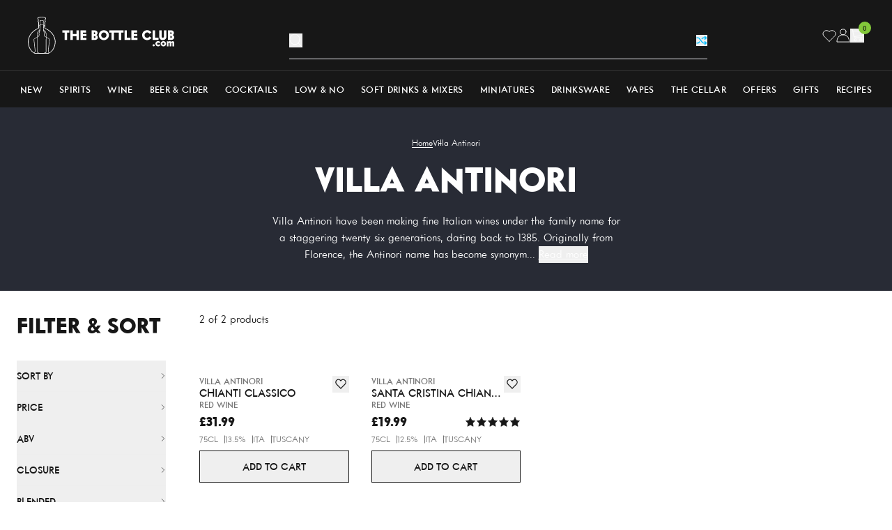

--- FILE ---
content_type: text/javascript
request_url: https://www.thebottleclub.com/cdn/shop/t/490/assets/theme.min.js
body_size: -693
content:
import"./utilities.min.js";document.addEventListener("keydown",o=>{if(o.key==="Escape"){window.overlay&&window.overlay.close(),window.drawer&&(window.drawers.activeDrawer=!1),window.popup&&window.popup.close();const e=document.querySelector("search-dropdown");e&&e.visibility&&(e.visibility=!1,document.querySelector('input[name="q"]').blur())}});


--- FILE ---
content_type: text/javascript
request_url: https://www.thebottleclub.com/cdn/shop/t/490/assets/search-form.min.js
body_size: -286
content:
if(!customElements.get("search-form")){class i extends HTMLElement{constructor(){var t;super(),this.input=this.querySelector("input"),this.phrases=((t=this.dataset.phrases)==null?void 0:t.split("|"))||[],this.randomButton=this.querySelector("[data-random-button]"),this.randomData=this.querySelector("#data")?JSON.parse(this.querySelector("#data").textContent):[]}connectedCallback(){this.phrases.length>0&&this.typePhrase(0),this.randomButton&&this.randomData.length>0&&this.randomButton.addEventListener("click",this.onRandomClick.bind(this))}typePhrase(t){t<this.phrases.length?this.typeText(this.phrases[t],0,()=>{this.typePhrase(t+1)}):setTimeout(()=>this.typePhrase(0),2e3)}typeText(t,e,s){e<t.length?(this.input.placeholder+=t.charAt(e),e+=1,setTimeout(()=>this.typeText(t,e,s),50)):setTimeout(()=>this.deleteText(s),1e3)}deleteText(t){const e=this.input.placeholder;e.length>0?(this.input.placeholder=e.slice(0,-1),setTimeout(()=>this.deleteText(t),50)):setTimeout(t,1e3)}onRandomClick(t){t.preventDefault();const e=this.randomData[Math.floor(Math.random()*this.randomData.length)];window.location=`${window.location.origin}/products/${e}`,Shopify.analytics.publish("random_search_click",{collectionHandle:e})}}customElements.define("search-form",i)}


--- FILE ---
content_type: text/javascript
request_url: https://www.thebottleclub.com/cdn/shop/t/490/assets/utilities.min.js
body_size: 1577
content:
class c extends HTMLElement{constructor(){super(),this.input=this.querySelector("input"),this.changeEvent=new Event("change",{bubbles:!0}),this.querySelectorAll("button").forEach(t=>t.addEventListener("click",this.onButtonClick.bind(this)))}onButtonClick(t){t.preventDefault();const e=t.target.closest("button"),i=this.input.value;e.name==="plus"?this.input.stepUp():this.input.stepDown(),i!==this.input.value&&this.input.dispatchEvent(this.changeEvent)}}customElements.define("quantity-adjuster",c);class p{constructor(){this.giftOptions=document.querySelector("gift-options")||!1,this.initialise()}initialise(){document.body.classList.add("site-overflowed"),this.overlay=document.createElement("div"),this.overlay.setAttribute("data-overlay",""),this.overlay.className="group fixed inset-0 w-full h-full flex items-center justify-center bg-black/80 z-[51] transition-all opacity-0 invisible active:opacity-100 active:visible",this.overlay.innerHTML=`
       <svg class="w-10 text-white opacity-0 invisible group-loading:opacity-100 group-loading:visible" xmlns="http://www.w3.org/2000/svg" aria-hidden="true" role="presentation" viewBox="0 0 66 66">
        <circle class="origin-center animate-dash stroke-white" fill="none" stroke-width="6" cx="33" cy="33" r="30" style="stroke-dasharray: 280;
        stroke-dashoffset: 0;"></circle>
      </svg>
    `,document.body.appendChild(this.overlay),this.overlay.addEventListener("click",this.handleClick.bind(this)),setTimeout(()=>{this.overlay.classList.add("active")},10)}handleClick(t){if(t.target.closest("[data-overlay]")===null)return;this.close(),window.drawer&&(window.drawers.activeDrawer=!1),window.popup&&window.popup.close(),this.giftOptions&&this.giftOptions.visibility&&setTimeout(()=>{this.giftOptions.visibility=!1},500);const e=document.querySelector("search-dropdown");e&&e.visibility&&(e.visibility=!1)}close(){this.overlay.classList.remove("active"),document.body.classList.remove("site-overflowed"),this.overlay.addEventListener("transitionend",()=>{this.destroy()},{once:!0})}destroy(){this.overlay.remove(),window.overlay=!1}get el(){return this.overlay}set loading(t){this.overlay.classList.toggle("loading",t)}}class a{constructor(t,e="650px",i=!1){this.html=t,this.width=e,this.mobileFullScreen=i,this.selectors={close:"[data-popup-close]",cancel:"[data-popup-cancel]"},this.initialise()}initialise(){var t;window.overlay||(window.overlay=new p,window.overlay.loading=!0),window.drawers&&((t=window.drawers)!=null&&t.activeDrawer)&&window.drawers.closeActiveDrawer(),window.popup&&window.popup.destroy(),this.html&&this.insertContent(this.html),window.popup=this}getEventType(t){return t.target.closest(this.selectors.close)!==null?"CLOSE":t.target.closest(this.selectors.cancel)!==null?"CANCEL":"UNKNOWN"}onClick(t){const e=this.getEventType(t);(e==="CLOSE"||e==="CANCEL")&&(this.close(),window.overlay.close())}insertContent(t){this.popup=document.createElement("div"),this.popup.style.setProperty("--maxWidth",this.width),this.popup.className=`flex fixed top-1/2 left-1/2 -translate-x-1/2 -translate-y-1/2 w-full ${this.mobileFullScreen?"sm:max-w-[90vw] sm:max-h-[90vh]":"max-w-[90vw] max-h-[90vh]"} overflow-hidden md:max-w-[--maxWidth] bg-white z-[52] transition-all duration-500 opacity-0 invisible delay-0 active:opacity-100 active:visible group/popup`,this.popup.innerHTML=`
      <button class="absolute top-2.5 right-2.5 z-10 text-rosemary" data-popup-close>
        <svg class="w-5" xmlns="http://www.w3.org/2000/svg" viewBox="0 0 48 48"><g stroke-linecap="square" stroke-width="4" fill="none" stroke="currentColor" stroke-miterlimit="10"><path d="M38 10L10 38M38 38L10 10"/></g></svg>
      </button>
      <div class="flex flex-col w-full" data-popup-content>
        ${t}
      </div>
    `,document.body.appendChild(this.popup),this.popup.addEventListener("click",this.onClick.bind(this)),window.overlay.loading=!1,setTimeout(()=>{this.popup.classList.add("active")},10)}replaceContent(t){window.popup.el.querySelector("[data-popup-content]").innerHTML=t}close(){this.popup.classList.remove("active"),this.popup.querySelectorAll(".embla").length>0&&this.popup.querySelectorAll(".embla").forEach(t=>{const e=t.querySelector(".embla__viewport");e&&e._embla&&e._embla.destroy()}),this.popup.addEventListener("transitionend",()=>{this.destroy(this.popup)},{once:!0})}destroy(t=window.popup.el){t.remove(),window.popup=!1,window.countrySelectorInstance=null,window.intlTelInput=null}get el(){return this.popup}}const n=s=>fetch(s).then(t=>t.text()).then(t=>new DOMParser().parseFromString(t,"text/html").querySelector(".shopify-section"));function u(s,t){let e;return(...i)=>{clearTimeout(e),e=setTimeout(()=>s.apply(this,i),t)}}const w=Object.freeze(Object.defineProperty({__proto__:null,debounce:u,fetchSection:n},Symbol.toStringTag,{value:"Module"}));class d extends HTMLElement{constructor(){super(),this.autoOpen=!!this.dataset.autoOpen,this.handle=this.dataset.handle,this.button=this.querySelector("button")}connectedCallback(){this.button.addEventListener("click",this.onButtonClick.bind(this)),this.autoOpen&&this.loadPopup()}onButtonClick(){this.loadPopup()}loadPopup(){this.popup=new a(null,"650px"),n(`/products/${this.handle}?section_id=product-delist`).then(t=>{this.popup.insertContent(t.innerHTML)})}}customElements.define("product-delist",d);class h extends HTMLElement{constructor(){super(),this.handle=this.dataset.handle,this.button=this.querySelector("button")}async connectedCallback(){this.button.addEventListener("click",this.onBtnClick.bind(this))}async onBtnClick(){this.popup=new a;const t=await n(`/products/${this.handle}?section_id=product-notifyme`).then(e=>e.innerHTML);this.popup.insertContent(t),this.popup.el.addEventListener("submit",this.onFormSubmit.bind(this))}onFormSubmit(t){t.target.matches("[data-cart-notify-form]")&&(t.preventDefault(),t.target.querySelector('button[type="submit"]').innerHTML=`
      <svg class="size-5 text-white" xmlns="http://www.w3.org/2000/svg" aria-hidden="true" role="presentation" viewBox="0 0 66 66">
        <circle class="origin-center animate-dash stroke-white" fill="none" stroke-width="6" cx="33" cy="33" r="30" style="stroke-dasharray: 280;
        stroke-dashoffset: 0;"></circle>
      </svg>
    `,this.createNotification(t.target))}createNotification(t){const e=new FormData(t);let i=null;t.querySelector('input[name="accepts_marketing"]')!==null&&(i={accepts_marketing:t.querySelector('input[name="accepts_marketing"]').checked}),window.BIS.create(e.get("email"),e.get("variant_id"),e.get("product_id"),i).then(o=>{if(o.status==="OK")this.popup.replaceContent(`
          <div class="flex flex-col items-center text-center gap-5 p-8 lg:p-10">
            <h3 class="text-2xl font-extrabold text-center text-black uppercase">Success</h3>

            <p class="text-center text-[15px] leading-relaxed text-grey">${o.message}</p>

            <button type="button" class="btn btn-standard btn-black-filled btn-hover-black-outline" data-popup-close>Close</button>
          </div>
        `);else{const{errors:l}=o;this.popup.replaceContent(`
          <div class="flex flex-col items-center text-center gap-5 p-8 lg:p-10">
            <h3 class="text-2xl font-extrabold text-center text-black uppercase">Error</h3>

            ${Object.keys(l).map(r=>`<p class="text-center text-[15px] leading-relaxed text-grey">${l[r][0]}</p>`).join("")}

            <button type="button" class="btn btn-standard btn-black-filled btn-hover-black-outline" data-popup-close>Close</button>
          </div>
        `)}})}}customElements.define("product-notifyme",h);class v{static async create(t,e){const i=new this(t,e);return i.render(i.message)}constructor(t,e){this.message=t.description!==null?t.description:t.message,this.status=t.status,this.module=e}render(t){this.module.notyf.error(t)}}export{p as O,a as P,v as S,u as d,n as f,w as u};
